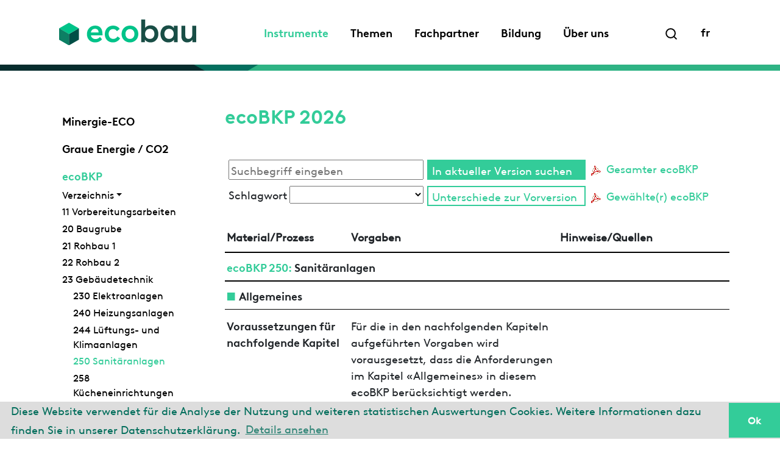

--- FILE ---
content_type: text/html;charset=UTF-8
request_url: https://www.ecobau.ch/index.cfm?Nav=50&Sec=/11/1/23/250/
body_size: 53372
content:
<!DOCTYPE html>
<html lang="de">
	<head><script type="text/javascript" src="/CFIDE/scripts/cfform.js"></script>
<script type="text/javascript" src="/CFIDE/scripts/masks.js"></script>

	<title>ecobau / Instrumente / ecoBKP</title> 
	<meta   content="width=device-width,initial-scale=1,user-scalable=yes" name="viewport"  >
	
	<meta   content="IE=edge" http-equiv="X-UA-Compatible" name="ieSettings"  >
	
	<meta   content="ecobau" name="description"  >
	
	<meta   CHARSET="UTF-8" name="language"  >
	
	<link   rel="shortcut icon" HREF="/resources/favicon.ico" POS="100" TYPE="image/x-icon" NAME="favicon"  >
	
	<link   rel="stylesheet" href="https://cdn.jsdelivr.net/npm/bootstrap-icons@1.4.0/font/bootstrap-icons.css" pos="2" type="text/css" name="bootstrap-icons"  >
	
	<link   rel="stylesheet" href="https://cdn.datatables.net/v/bs4/dt-1.10.23/datatables.min.css" pos="3" type="text/css" name="datatables"  >
	
	<link   rel="stylesheet" href="https://cdn.jsdelivr.net/npm/cookieconsent@3/build/cookieconsent.min.css" pos="4" type="text/css" name="cookieconsent"  >
	
	<link   rel="stylesheet" href="https://www.ecobau.ch/styles/ecobau.css" pos="5" type="text/css" name="ecobau"  >
	
	<script   pos="1" src="https://code.jquery.com/jquery-3.6.0.min.js" name="jquery"  ></script>
	
	<script   pos="2" src="https://www.ecobau.ch/js/bootstrap.min.js" name="bootstrap"  ></script>
	
	<script   pos="3" src="https://cdn.datatables.net/v/bs4/dt-1.10.23/datatables.min.js" name="datatables"  ></script>
	
	<script   data-cfasync="false" pos="4" src="https://cdn.jsdelivr.net/npm/cookieconsent@3/build/cookieconsent.min.js" name="cookieconsent"  ></script>
	
	<script   pos="5" src="/system/system.js" name="onsiteCMS"  ></script>
	
	<script type="text/javascript">
<!--
    _CF_checkEntries = function(_CF_this)
    {
        //reset on submit
        _CF_error_exists = false;
        _CF_error_messages = new Array();
        _CF_error_fields = new Object();
        _CF_FirstErrorField = null;


        //display error messages and return success
        if( _CF_error_exists )
        {
            if( _CF_error_messages.length > 0 )
            {
                // show alert() message
                _CF_onErrorAlert(_CF_error_messages);
                // set focus to first form error, if the field supports js focus().
                if( _CF_this[_CF_FirstErrorField].type == "text" )
                { _CF_this[_CF_FirstErrorField].focus(); }

            }
            return false;
        }else {
            // run userdefined onSubmit javascript. 
            
            return true;
        }
    }
//-->
</script>

<script type="text/javascript">
	function osBodyLoad() {
		setFocus();
	}
</script>
</head>
	
<body class="wafbody ecobau">

<header class="fixed-top">
	<div class="container d-none d-lg-block">
		<nav class="navbar">
			<div class="container-fluid">
				<a class="navbar-brand" href="https://www.ecobau.ch/de/home"><img src="https://www.ecobau.ch/images/logo.svg" alt="ecobau"></a>
				<div class="ms-auto me-5">
					<div class="collapse multi-collapse" id="searchForm">
						<form method="post" action="https://www.ecobau.ch/de/home/suche">
							<input class="search" name="textSearchCriteria" placeholder="Suchbegriff eingeben" />
						</form>
					</div>
					<ul class="nav collapse multi-collapse show" id="mainnav">
						<li class="nav-item active"><a class="nav-link" href="https://www.ecobau.ch/de/instrumente">Instrumente</a></li><li class="nav-item "><a class="nav-link" href="https://www.ecobau.ch/de/themen">Themen</a></li><li class="nav-item "><a class="nav-link" href="https://www.ecobau.ch/de/fachpartner">Fachpartner</a></li><li class="nav-item "><a class="nav-link" href="https://www.ecobau.ch/de/bildung">Bildung</a></li><li class="nav-item "><a class="nav-link" href="https://www.ecobau.ch/de/ueber-uns">Über uns</a></li> 
					</ul>
				</div>
				<div class="d-flex">
	  				<a class="nav-link"
						href="https://www.ecobau.ch/#searchForm"
						aria-controls="searchform mainnav"
						data-bs-target=".multi-collapse"
						data-bs-toggle="collapse">
						<img class="search" src="https://www.ecobau.ch/images/search.svg" alt="Search"></a>

					<a class="nav-link" href="https://www.ecobau.ch/index.cfm?Nav=50&Sec=/11/1/23/250/&Action=setlanguage&ActionParams=Language&ActionValues=f">fr</a>
				</div>
			</div>
		</nav>
	</div>
	<div class="container d-block d-lg-none">
		<nav class="navbar">
			<div class="container-fluid">
				<a class="navbar-brand" href="https://www.ecobau.ch/de/home"><img src="https://www.ecobau.ch/images/logo.svg" alt="ecobau"></a>

				<button class="navbar-toggler collapsed" type="button" data-bs-toggle="collapse" data-bs-target="#navbarNav" aria-controls="navbarNav" aria-expanded="false" aria-label="Toggle navigation">
					<img class="menu" src="https://www.ecobau.ch/images/menu.svg" alt="Navigation">
					<img class="close" src="https://www.ecobau.ch/images/close.svg" alt="Navigation">
				</button>
				<div class="collapse navbar-collapse" id="navbarNav">
					<ul class="nav navbar-nav">
						<li class="nav-item dropdown level1 mt-3"><a href="https://www.ecobau.ch/de/instrumente" class="nav-link active d-inline">Instrumente</a> <a href="https://www.ecobau.ch/de/instrumente" class="nav-link dropdown-toggle d-inline" data-bs-toggle="dropdown"><b class="caret"></b></a><ul class="dropdown-menu"><li class="nav-item level2"><a href="https://www.ecobau.ch/de/instrumente/minergie-eco" class="dropdown-item ">Minergie-ECO</a></li><li class="nav-item  level3"><a href="https://www.ecobau.ch/de/instrumente/minergie-eco/neuer-zusatz-eco-ab-2024" class="dropdown-item">Neuer Zusatz ECO ab 2024</a></li><li class="nav-item level2"><a href="https://www.ecobau.ch/de/instrumente/graue-energie---co2" class="dropdown-item ">Graue Energie / CO2</a></li><li class="nav-item level2"><a href="https://www.ecobau.ch/de/instrumente/ecobkp" class="dropdown-item active">ecoBKP</a></li><li class="nav-item  level3"></li><li class="nav-item  level3"><a href="https://www.ecobau.ch/de/instrumente/ecobkp/leitfaden" class="dropdown-item">Leitfaden</a></li><li class="nav-item  level3"><a href="https://www.ecobau.ch/de/instrumente/ecobkp/quellenverzeichnis" class="dropdown-item">Quellenverzeichnis</a></li><li class="nav-item  level3"><a href="https://www.ecobau.ch/de/instrumente/ecobkp/abkuerzungsverzeichnis" class="dropdown-item">Abkürzungsverzeichnis</a></li><li class="nav-item level2"><a href="https://www.ecobau.ch/de/instrumente/ecodevis" class="dropdown-item ">ecoDevis</a></li><li class="nav-item  level3"></li><li class="nav-item  level3"><a href="https://www.ecobau.ch/de/instrumente/ecodevis/leitfaden" class="dropdown-item">Leitfaden</a></li><li class="nav-item  level3"><a href="https://www.ecobau.ch/de/instrumente/ecodevis/quellenverzeichnis" class="dropdown-item">Quellenverzeichnis</a></li><li class="nav-item  level3"><a href="https://www.ecobau.ch/de/instrumente/ecodevis/abkuerzungsverzeichnis" class="dropdown-item">Abkürzungsverzeichnis</a></li><li class="nav-item level2"><a href="https://www.ecobau.ch/de/instrumente/ecoprodukte" class="dropdown-item ">ecoProdukte</a></li><li class="nav-item  level3"><a href="https://www.ecobau.ch/de/instrumente/ecoprodukte/leitfaden" class="dropdown-item">Leitfaden</a></li><li class="nav-item  level3"><a href="https://www.ecobau.ch/de/instrumente/ecoprodukte/bestimmungen" class="dropdown-item">Bestimmungen</a></li><li class="nav-item  level3"><a href="https://www.ecobau.ch/de/instrumente/ecoprodukte/hilfsmittel" class="dropdown-item">Hilfsmittel</a></li><li class="nav-item level2"><a href="https://www.ecobau.ch/de/instrumente/gebaeudecheck" class="dropdown-item ">Gebäudecheck</a></li><li class="nav-item level2"><a href="https://www.ecobau.ch/de/instrumente/zirkulaeres-bauen" class="dropdown-item ">Zirkuläres Bauen</a></li><li class="nav-item level2"><a href="https://www.ecobau.ch/de/instrumente/oekobilanzen" class="dropdown-item ">Ökobilanzen</a></li><li class="nav-item  level3"><a href="https://www.ecobau.ch/de/instrumente/oekobilanzen/fuer-planende" class="dropdown-item">Für Planende</a></li><li class="nav-item  level3"><a href="https://www.ecobau.ch/de/instrumente/oekobilanzen/fuer-produkthersteller" class="dropdown-item">Für Produkthersteller</a></li><li class="nav-item  level3"><a href="https://www.ecobau.ch/de/instrumente/oekobilanzen/fuer-softwareentwickler" class="dropdown-item">Für Softwareentwickler</a></li><li class="nav-item  level3"><a href="https://www.ecobau.ch/de/instrumente/oekobilanzen/organisation-plattform-oekobilanzdaten-im-baubereich" class="dropdown-item">Organisation Plattform Ökobilanzdaten im Baubereich</a></li><li class="nav-item  level3"><a href="https://www.ecobau.ch/de/instrumente/oekobilanzen/hintergrundinformationen" class="dropdown-item">Hintergrundinformationen</a></li><li class="nav-item level2"><a href="https://www.ecobau.ch/de/instrumente/nachhaltiges-bauen" class="dropdown-item ">Nachhaltiges Bauen</a></li><li class="nav-item  level3"><a href="https://www.ecobau.ch/de/instrumente/nachhaltiges-bauen/verstaendigungsnorm-sia-112-1" class="dropdown-item">Verständigungsnorm SIA 112/1</a></li><li class="nav-item  level3"><a href="https://www.ecobau.ch/de/instrumente/nachhaltiges-bauen/snbs" class="dropdown-item">SNBS</a></li><li class="nav-item  level3"><a href="https://www.ecobau.ch/de/instrumente/nachhaltiges-bauen/smeo" class="dropdown-item">SméO</a></li><li class="nav-item level2"><a href="https://www.ecobau.ch/de/instrumente/kbob-empfehlungen" class="dropdown-item ">KBOB Empfehlungen</a></li><li class="nav-item level2"><a href="https://www.ecobau.ch/de/instrumente/glossar" class="dropdown-item ">Glossar</a></li></ul></li><li class="nav-item dropdown level1 mt-3"><a href="https://www.ecobau.ch/de/themen" class="nav-link  d-inline">Themen</a> <a href="https://www.ecobau.ch/de/themen" class="nav-link dropdown-toggle d-inline" data-bs-toggle="dropdown"><b class="caret"></b></a><ul class="dropdown-menu"><li class="nav-item level2"><a href="https://www.ecobau.ch/de/themen/klimastrategie-ecobau" class="dropdown-item ">Klimastrategie ecobau</a></li><li class="nav-item level2"><a href="https://www.ecobau.ch/de/themen/graue-energie" class="dropdown-item ">Graue Energie</a></li><li class="nav-item level2"><a href="https://www.ecobau.ch/de/themen/kreislaufwirtschaft" class="dropdown-item ">Kreislaufwirtschaft</a></li><li class="nav-item level2"><a href="https://www.ecobau.ch/de/themen/methodik-ecobau" class="dropdown-item ">Methodik ecobau</a></li><li class="nav-item  level3"><a href="https://www.ecobau.ch/de/themen/methodik-ecobau/erlaeuterung-methodik-2025" class="dropdown-item">Erläuterung Methodik 2025</a></li><li class="nav-item  level3"><a href="https://www.ecobau.ch/de/themen/methodik-ecobau/archiv" class="dropdown-item">Archiv</a></li><li class="nav-item level2"><a href="https://www.ecobau.ch/de/themen/innenraumklima" class="dropdown-item ">Innenraumklima</a></li><li class="nav-item  level3"><a href="https://www.ecobau.ch/de/themen/innenraumklima/-" class="dropdown-item"> </a></li><li class="nav-item level2"><a href="https://www.ecobau.ch/de/themen/nachhaltige-umgebung" class="dropdown-item ">Nachhaltige Umgebung</a></li><li class="nav-item  level3"><a href="https://www.ecobau.ch/de/themen/nachhaltige-umgebung/wer-macht-was" class="dropdown-item">Wer macht was</a></li><li class="nav-item  level3"><a href="https://www.ecobau.ch/de/themen/nachhaltige-umgebung/vier-stellschrauben-" class="dropdown-item">Vier Stellschrauben </a></li><li class="nav-item level2"><a href="https://www.ecobau.ch/de/themen/tageslicht" class="dropdown-item ">Tageslicht</a></li><li class="nav-item level2"><a href="https://www.ecobau.ch/de/themen/pfas-schadstoffe" class="dropdown-item ">PFAS Schadstoffe</a></li></ul></li><li class="nav-item dropdown level1 mt-3"><a href="https://www.ecobau.ch/de/fachpartner" class="nav-link  d-inline">Fachpartner</a> <a href="https://www.ecobau.ch/de/fachpartner" class="nav-link dropdown-toggle d-inline" data-bs-toggle="dropdown"><b class="caret"></b></a><ul class="dropdown-menu"><li class="nav-item level2"><a href="https://www.ecobau.ch/de/fachpartner/kompetenzen" class="dropdown-item ">Kompetenzen</a></li><li class="nav-item level2"><a href="https://www.ecobau.ch/de/fachpartner/vorteile" class="dropdown-item ">Vorteile</a></li><li class="nav-item level2"><a href="https://www.ecobau.ch/de/fachpartner/bestimmungen" class="dropdown-item ">Bestimmungen</a></li><li class="nav-item level2"><a href="https://www.ecobau.ch/de/fachpartner/anmeldung" class="dropdown-item ">Anmeldung</a></li></ul></li><li class="nav-item dropdown level1 mt-3"><a href="https://www.ecobau.ch/de/bildung" class="nav-link  d-inline">Bildung</a> <a href="https://www.ecobau.ch/de/bildung" class="nav-link dropdown-toggle d-inline" data-bs-toggle="dropdown"><b class="caret"></b></a><ul class="dropdown-menu"><li class="nav-item level2"><a href="https://www.ecobau.ch/de/bildung/-" class="dropdown-item "> </a></li><li class="nav-item level2"><a href="https://www.ecobau.ch/de/bildung/grundkurse" class="dropdown-item ">Grundkurse</a></li><li class="nav-item  level3"><a href="https://www.ecobau.ch/de/bildung/grundkurse/konzepte-fuer-nachhaltiges-bauen" class="dropdown-item">Konzepte für nachhaltiges Bauen</a></li><li class="nav-item  level3"><a href="https://www.ecobau.ch/de/bildung/grundkurse/gesundes-innenraumklima" class="dropdown-item">Gesundes Innenraumklima</a></li><li class="nav-item  level3"><a href="https://www.ecobau.ch/de/bildung/grundkurse/aufgepasst-bei-der-materialwahl" class="dropdown-item">Aufgepasst bei der Materialwahl</a></li><li class="nav-item  level3"><a href="https://www.ecobau.ch/de/bildung/grundkurse/optimierung-eines-planungs--und-bauprojekts-(praxisbeispiel)" class="dropdown-item">Optimierung eines Planungs- und Bauprojekts (Praxisbeispiel)</a></li><li class="nav-item level2"><a href="https://www.ecobau.ch/de/bildung/vertiefungskurse" class="dropdown-item ">Vertiefungskurse</a></li><li class="nav-item  level3"><a href="https://www.ecobau.ch/de/bildung/vertiefungskurse/bestellerkompetenz-im-zirkulaeren-bauen" class="dropdown-item">Bestellerkompetenz im zirkulären Bauen</a></li><li class="nav-item  level3"><a href="https://www.ecobau.ch/de/bildung/vertiefungskurse/workshop-zirkulaeres-bauen-mit-objektbesichtigung-g29" class="dropdown-item">Workshop zirkuläres Bauen mit Objektbesichtigung G29</a></li><li class="nav-item  level3"><a href="https://www.ecobau.ch/de/bildung/vertiefungskurse/nachhaltige-und-wertsteigernde-gebaeudesanierung" class="dropdown-item">Nachhaltige und wertsteigernde Gebäudesanierung</a></li><li class="nav-item  level3"><a href="https://www.ecobau.ch/de/bildung/vertiefungskurse/auf-dem-weg-zu-netto-null---strategien-fuer-klimafreundliches-bauen" class="dropdown-item">Auf dem Weg zu Netto-Null - Strategien für klimafreundliches Bauen</a></li><li class="nav-item  level3"><a href="https://www.ecobau.ch/de/bildung/vertiefungskurse_1" class="dropdown-item"></a></li><li class="nav-item level2"><a href="https://www.ecobau.ch/de/bildung/zmittag-kompakt" class="dropdown-item ">Zmittag kompakt</a></li><li class="nav-item  level3"><a href="https://www.ecobau.ch/de/bildung/zmittag-kompakt/archiv" class="dropdown-item">Archiv</a></li><li class="nav-item level2"><a href="https://www.ecobau.ch/de/bildung/-_1" class="dropdown-item "> </a></li></ul></li><li class="nav-item dropdown level1 mt-3"><a href="https://www.ecobau.ch/de/ueber-uns" class="nav-link  d-inline">Über uns</a> <a href="https://www.ecobau.ch/de/ueber-uns" class="nav-link dropdown-toggle d-inline" data-bs-toggle="dropdown"><b class="caret"></b></a><ul class="dropdown-menu"><li class="nav-item level2"><a href="https://www.ecobau.ch/de/ueber-uns/code-of-conduct_1" class="dropdown-item "></a></li><li class="nav-item level2"><a href="https://www.ecobau.ch/de/ueber-uns/code-of-conduct" class="dropdown-item "></a></li><li class="nav-item level2"><a href="https://www.ecobau.ch/de/ueber-uns/vorstand-" class="dropdown-item ">Vorstand </a></li><li class="nav-item level2"><a href="https://www.ecobau.ch/de/ueber-uns/geschaeftsstellen_1" class="dropdown-item ">Geschäftsstellen</a></li><li class="nav-item  level3"><a href="https://www.ecobau.ch/de/ueber-uns/geschaeftsstellen" class="dropdown-item"></a></li><li class="nav-item level2"><a href="https://www.ecobau.ch/de/ueber-uns/mitglied-werden" class="dropdown-item ">Mitglied werden</a></li><li class="nav-item level2"><a href="https://www.ecobau.ch/de/ueber-uns/mitglieder" class="dropdown-item ">Mitglieder</a></li><li class="nav-item level2"><a href="https://www.ecobau.ch/de/ueber-uns/jahresberichte" class="dropdown-item ">Jahresberichte</a></li></ul></li> 

						<li class="nav-item level1 mt-5"><a href="https://www.ecobau.ch/de/home/suche" class="nav-link"><img class="search" src="https://www.ecobau.ch/images/search.svg" alt="Search"></a></li>
						<li class="nav-item level1"><a class="nav-link" href="https://www.ecobau.ch/index.cfm?Nav=50&Sec=/11/1/23/250/&Action=setlanguage&ActionParams=Language&ActionValues=f">fr</a></li>
					</ul>
				</div>
			</div>
		</nav>
	</div>
</header>
<div class="picture position-relative w-100 nav00"> 
</div>
<main class="flex-shrink-0">
	<div class="container mt-5 mb-5">

		
		<div class="row">
			<div class="d-none d-md-block col-md-3">
				<ul class="nav flex-column sticky-top">
					
					<li class="nav-item level2 "><a class="nav-link" href="https://www.ecobau.ch/de/instrumente/minergie-eco" >Minergie-ECO </a></li> <li class="nav-item level2 "><a class="nav-link" href="https://www.ecobau.ch/de/instrumente/graue-energie---co2" >Graue Energie / CO2 </a></li> <li class="nav-item level2 active"><a class="nav-link" href="https://www.ecobau.ch/de/instrumente/ecobkp" >ecoBKP </a></li> <li class="nav-item level3 "><li class="nav-item level3"><a data-bs-target="#toc50" class="nav-link dropdown-toggle" data-bs-toggle="collapse">Verzeichnis</a><ul class="nav flex-column collapse show" id="toc50"><li id="11" class="nav-item level3 "><a class="nav-link" href="https://www.ecobau.ch/index.cfm?Nav=50&Sec=/11/1/11/">11 Vorbereitungsarbeiten</a></li><li id="20" class="nav-item level3 "><a class="nav-link" href="https://www.ecobau.ch/index.cfm?Nav=50&Sec=/11/1/20/">20 Baugrube</a></li><li id="21" class="nav-item level3 "><a class="nav-link" href="https://www.ecobau.ch/index.cfm?Nav=50&Sec=/11/1/21/">21 Rohbau 1</a></li><li id="22" class="nav-item level3 "><a class="nav-link" href="https://www.ecobau.ch/index.cfm?Nav=50&Sec=/11/1/22/">22 Rohbau 2</a></li><li id="23" class="nav-item level3 "><a class="nav-link" href="https://www.ecobau.ch/index.cfm?Nav=50&Sec=/11/1/23/">23 Gebäudetechnik</a></li><li id="23230" class="nav-item level4 "><a class="nav-link" href="https://www.ecobau.ch/index.cfm?Nav=50&Sec=/11/1/23/230/">230 Elektroanlagen</a></li><li id="23240" class="nav-item level4 "><a class="nav-link" href="https://www.ecobau.ch/index.cfm?Nav=50&Sec=/11/1/23/240/">240 Heizungsanlagen</a></li><li id="23244" class="nav-item level4 "><a class="nav-link" href="https://www.ecobau.ch/index.cfm?Nav=50&Sec=/11/1/23/244/">244 Lüftungs- und Klimaanlagen</a></li><li id="23250" class="nav-item level4 active"><a class="nav-link" href="https://www.ecobau.ch/index.cfm?Nav=50&Sec=/11/1/23/250/">250 Sanitäranlagen</a></li><li id="23258" class="nav-item level4 "><a class="nav-link" href="https://www.ecobau.ch/index.cfm?Nav=50&Sec=/11/1/23/258/">258 Kücheneinrichtungen</a></li><li id="27" class="nav-item level3 "><a class="nav-link" href="https://www.ecobau.ch/index.cfm?Nav=50&Sec=/11/1/27/">27 Ausbau 1</a></li><li id="28" class="nav-item level3 "><a class="nav-link" href="https://www.ecobau.ch/index.cfm?Nav=50&Sec=/11/1/28/">28 Ausbau 2</a></li><li id="42" class="nav-item level3 "><a class="nav-link" href="https://www.ecobau.ch/index.cfm?Nav=50&Sec=/11/1/42/">42 Umgebung</a></li><li id="45" class="nav-item level3 "><a class="nav-link" href="https://www.ecobau.ch/index.cfm?Nav=50&Sec=/11/1/45/">45 Erschliessung</a></li></ul></li></li> <li class="nav-item level3 "><a class="nav-link" href="https://www.ecobau.ch/de/instrumente/ecobkp/leitfaden" >Leitfaden </a></li> <li class="nav-item level3 "><a class="nav-link" href="https://www.ecobau.ch/de/instrumente/ecobkp/quellenverzeichnis" >Quellenverzeichnis </a></li> <li class="nav-item level3 "><a class="nav-link" href="https://www.ecobau.ch/de/instrumente/ecobkp/abkuerzungsverzeichnis" >Abkürzungsverzeichnis </a></li> <li class="nav-item level2 "><a class="nav-link" href="https://www.ecobau.ch/de/instrumente/ecodevis" >ecoDevis </a></li> <li class="nav-item level2 "><a class="nav-link" href="https://www.ecobau.ch/de/instrumente/ecoprodukte" >ecoProdukte </a></li> <li class="nav-item level2 "><a class="nav-link" href="https://www.ecobau.ch/de/instrumente/gebaeudecheck" >Gebäudecheck </a></li> <li class="nav-item level2 "><a class="nav-link" href="https://www.ecobau.ch/de/instrumente/zirkulaeres-bauen" >Zirkuläres Bauen </a></li> <li class="nav-item level2 "><a class="nav-link" href="https://www.ecobau.ch/de/instrumente/oekobilanzen" >Ökobilanzen </a></li> <li class="nav-item level2 "><a class="nav-link" href="https://www.ecobau.ch/de/instrumente/nachhaltiges-bauen" >Nachhaltiges Bauen </a></li> <li class="nav-item level2 "><a class="nav-link" href="https://www.ecobau.ch/de/instrumente/kbob-empfehlungen" >KBOB Empfehlungen </a></li> <li class="nav-item level2 "><a class="nav-link" href="https://www.ecobau.ch/de/instrumente/glossar" >Glossar </a></li> 
				</ul>
			</div>
			<div class="col-12 col-md-9 tool overflow-auto">
				<h1>ecoBKP 2026</h1> <table class="eco no-border search" width="100%"><colgroup><col width="65%"><col width="35%"></colgroup><tr>
	
	<td> <form name="Entries" id="Entries" action="https://www.ecobau.ch/index.cfm?Nav=50&Sec=/11/1/23/250/" method="post" onsubmit="return _CF_checkEntries(this)">
<table>
	<tr>
		<td>
			<input type="text" name="keywords" value="" size="30" placeholder="Suchbegriff eingeben" style="width: 320px;"><br />
			
			<div style="margin-top: 10px; width: 100px; float: left;">Schlagwort</div>
			<select name="subject" id="subject" style="margin-top: 10px; width: 220px;"  contenttype="none"  sessionformname="Entries"  selectshowemptyoptions="yes"  size="1" >
<option value=""></option> 
						<option value="2504" >Klimaresilientes Bauen</option>
					
						<option value="2505" >Biodiversität</option>
					
						<option value="2506" >Gutes Innenraumklima</option>
					
						<option value="2507" >Klimaschonendes Bauen</option>
					
						<option value="2510" >Kreislaufwirtschaft</option>
					
						<option value="3224" >Vorgabe Minergie-ECO</option>
					</select> <br />
			
		</td>
		<td>
			<input type="hidden" name="section" value="/11/1/23/250/">
			<input type="submit" name="search" value="In aktueller Version suchen" class="primary"><br />
			<input type="submit" name="searchDiff" value="Unterschiede zur Vorversion" class="secondary">
			

		</td>
	</tr>
</table> </form>
</td>
	<td> 
				<div class="download"><a href="https://www.ecobau.ch/resources/uploads/eco-bkp/ecoBKP_2026/ecoBKP_2026.pdf" target="_blank" title="Gesamter ecoBKP"><img src="/system/icons/pdf.gif" alt="pdf" border="0">Gesamter ecoBKP</a></div>
			
				<div class="download"><a href="https://www.ecobau.ch/index.cfm?Nav=50&Sec=/11/1/23/250/&FileID=ecoBKP.pdf" title="Gesamter ecoBKP"><img src="/system/icons/pdf.gif" alt="pdf" border="0">Gewählte(r) ecoBKP</a></div>
			</td>
</tr></table> 
	<table class="eco directory"><colgroup><col width="20%"><col width="45%"><col width="35%"></colgroup>
		<thead>
	<tr><th>Material/Prozess</th>
		<th class="vorgaben">Vorgaben</th>
		<th>Hinweise/Quellen</th></tr>
</thead> <tr class="title"><td colspan="3"><h3><a href="https://www.ecobau.ch/index.cfm?Nav=50&Sec=/11/1/23/250/" title="ecoBKP 250">ecoBKP 250:</a> Sanitäranlagen</h3>
			</td></tr> <tr class="title"><td colspan="3"><h4>Allgemeines</h4>

			</td></tr> 
<tr><td><a name="3216"></a><p ><strong>Voraussetzungen für nachfolgende Kapitel</strong></p></td>
	<td class="vorgaben"><p >Für die in den nachfolgenden Kapiteln aufgeführten Vorgaben wird vorausgesetzt, dass die Anforderungen im Kapitel «Allgemeines» in diesem ecoBKP berücksichtigt werden.</p></td>
	<td class="hinweise"></td></tr>

<tr><td><a name="257"></a><p ><strong>Leitungsführung</strong></p></td>
	<td class="vorgaben"><p >Zugängliche und kontrollierbare Leitungsführung (nach Möglichkeit offene Leitungsführung).</p></td>
	<td class="hinweise"><p >Vorgabe Minergie-ECO 220.03</p></td></tr>

<tr><td><a name="2211"></a><p ><strong>Wassersparkonzept</strong></p></td>
	<td class="vorgaben"><p >Bei Sanitärapparaten und Auslaufarmaturen sind Produkte zu wählen, welche einen effizienten Wassereinsatz ermöglichen.</p></td>
	<td class="hinweise"><p >Armaturen: WELL-Label oder Sanitärdatenbank<br />WC-Spülsysteme und Urinale: WELL-Label<br />Stark frequentierte Anlagen: Armaturen mit Annäherungs-Automatik oder Zeitsteuerung (Duschen)<br />Gewerbliche Küchen, Wäschereien: Armaturen mit "Energy" oder "ecototal-inside" Label, Geräte mit "Energy Star" Label.<br /><br />Vorgabe Minergie-ECO 230.08</p><div class="sources"><div><a href="http://www.energieschweiz.ch/page/de-ch/warmwasser" target="_blank" title="Informationen  zur Energieeffizienten Nutzung von Warmwasser von energieschweiz
">BFE WW Sparen</a></div><div><a href="https://www.energieetikette-sanitaer.ch" target="_blank" title="Die Energieetikette für Sanitärprodukte zeigt auf einen Blick, ob Duschbrausen, Armaturen und Wasserspareinsätze wenig Energie verbrauchen (Klasse A) oder viel (Klasse G).">Sanitärdatenbank</a></div><div><a href="http://shop.sia.ch/normenwerk/architekt/sia%202026/d/2017/D/Product" target="_blank" title="SIA-Merkblatt 2026: Effizienter Einsatz von Trinkwasser in Gebäuden. SIA, 2017.">SIA-Merkblatt 2026</a></div><div><a href="http://www.well-online.eu/de/default.aspx" target="_blank" title="Water Efficiency Label WELL der europäischen Sanitärarmaturenindustrie.">WELL</a></div></div></td></tr>

<tr><td><a name="256"></a><p ><strong>Verwendung von Regenwasser</strong></p></td>
	<td class="vorgaben"><p >Im Rahmen eines Konzepts zum Umgang mit Regenwasser ist die Grauwassernutzung (Gewerbliche Nutzung, WC-Spülung, Bewässerung etc.) zu prüfen.</p></td>
	<td class="hinweise"><p >Vorgabe Minergie-ECO 230.08</p><div class="sources"><div><a href="http://shop.sia.ch/normenwerk/architekt/sia%202026/d/2017/D/Product" target="_blank" title="SIA-Merkblatt 2026: Effizienter Einsatz von Trinkwasser in Gebäuden. SIA, 2017.">SIA-Merkblatt 2026</a></div></div></td></tr>

<tr><td><a name="259"></a><p ><strong>Wasserqualität, Trinkwasserhygiene</strong></p></td>
	<td class="vorgaben"><p >Wasserqualität ermitteln (pH-Wert, Wasserhärte, Chlorid- und Sulfatgehalt u.a.) als Entscheidungsgrundlage zur Material- und Systemwahl der Trinkwasserrohre.<br />Um die Hygiene zu gewährleisten, ist die Installation so zu planen und zu betreiben, dass Stagnation vermieden wird und das Trinkwasser regelmässig erneuert wird (z.B. mit Hygienespülungen).</p></td>
	<td class="hinweise"><p >Rohre aus Kupfer oder verzinktem Stahl können Schwermetalle an das Trink- bzw. Abwasser abgeben.<br /></p><div class="sources"><div><a href="https://suissetec.ch/de/news-detail/neues-merkblatt-trinkwasserinstallationen.html#:~:text=Gem%C3%A4ss%20der%20SVGW%2DRichtlinie%20W3,unterschiedlicher%20Rohrsysteme%20in%20ihren%20Montageanleitungen." target="_blank" title="SVGW-Richtlinie für Trinkwasserinstallationen W3d (Ausgabe 2019, inkl. Ergänzungen 1 und 2)">SVGW-RL Trinkwasser</a></div></div></td></tr>

<tr><td><a name="258"></a><p ><strong>Legionellen</strong></p></td>
	<td class="vorgaben"><p >Anlagen mit warmgehaltenen Trinkwasserleitungen: Die Warmwasserversorgung ist so zu planen und auszuführen, dass 55°C in den warm gehaltenen Leitungen und 50°C an allen Entnahmestellen erreicht werden können.<br />Anlagen ohne warmgehaltene Trinkwasserleitungen: Die Warmwasserversorgung ist so zu planen und auszuführen, dass 55°C am Austritt des Speichers bzw. 52°C am Austritt des Wärmeübertragers (Anlagen ohne Speicher) und 50°C an allen Entnahmestellen erreicht werden können.<br />Warmwasserbehälter müssen regelmässig gereinigt und entkalkt werden. Sie haben dafür geeignete Öffnungen aufzuweisen.<br />Kaltwasserleitungen sind so zu installieren und zu dämmen, dass eine Kaltwassertemperatur von höchstens 25°C erreicht wird.<br />Das Trinkwasserverteilsystem ist so zu planen, auszuführen und zu betreiben, dass Teile mit stagnierendem Wasser (>3 Tage) vermieden werden.</p></td>
	<td class="hinweise"><p >Bei Kaltwasserleitungen ist eine Erwärmung durch parallel laufende Warmwasser- oder Heizungsleitungen zu vermeiden. <br />Unbenutzte Leitungen entstehen vor allem bei der nachträglichen Stilllegung von Entnahmestellen.<br /></p><div class="sources"><div><a href="https://www.bag.admin.ch/de/legionellose-legionaerskrankheit" target="_blank" title="Informationen zu Legionellen und Legionellose.">BAG Legionellen</a></div><div><a href="https://shop.sia.ch/normenwerk/architekt/385-1_2020_d/D/Product" target="_blank" title="SIA-Norm 385/1: Warmwasserversorgung für Trinkwasser in Gebäuden - Grundlagen und Anforderungen. SIA, 2020.">SIA-Norm 385/1</a></div></div></td></tr>

<tr><td><a name="2287"></a><p ><strong>Blei</strong></p></td>
	<td class="vorgaben"><p ><strong>nicht empfohlen:</strong> Einsatz von bleihaltigen Schwerfolien.</p></td>
	<td class="hinweise"><p >Armaturen und Fittinge aus Messing bzw. Rotguss enthalten geringe Anteile an Blei, welche zu einer Belastung des Trinkwassers führen können. Es gibt aber bleifreie Alternativen (z.B. Cuphin, Ecobrass). <br /><br />Ausschlussvorgabe Minergie-ECO 230.04</p></td></tr>

<tr><td><a name="982"></a><p ><strong>Auslegung Warmwasseranlage</strong></p></td>
	<td class="vorgaben"><p >Die Auslegung und die Ausstosszeiten der Warmwasseranlage entsprechen den Anforderungen der SIA-Norm 385/2.</p></td>
	<td class="hinweise"><div class="sources"><div><a href="http://www.sia.ch/de/dienstleistungen/sia-norm/" target="_blank" title="SIA-Norm 385/2: Anlagen für Trinkwarmwasser in Gebäuden - Warmwasserbedarf, Gesamtanforderungen und Auslegung. SIA, 2015.">SIA-Norm 385/2</a></div></div></td></tr>

<tr><td><a name="2695"></a><p ><strong>Einsatz von Recyclingmaterial</strong></p></td>
	<td class="vorgaben"><p >Bei Metall- und Kunststoffprodukten ist auf einen möglichst hohen Anteil an Recyclingmaterial zu achten.</p></td>
	<td class="hinweise"><p >Metall- und Kunststoffprodukte mit hohem Recyclinganteil weisen eine deutlich tiefere Umweltbelastung als solche aus Primärmaterial auf. Der RC-Anteil kann z.B. der Umwelt-Produktedeklaration (EPD) entnommen werden.</p></td></tr>

<tr><td><a name="3184"></a><p ><strong>Austausch- und Rückbaubarkeit (Design for Disassembly)</strong></p></td>
	<td class="vorgaben"><p >Es sind folgende Aspekte zu berücksichtigen:<br />Zugänglichkeit der Verbindungspunkte;<br />Unabhängige Demontierbarkeit der Komponenten (insbesondere bei unterschiedlichen Lebensdauern);<br />Lösbare, vorzugsweise sichtbare Befestigung z.B. mittels Steckverbindungen oder Schrauben, für welche möglichst wenig verschiedene Werkzeuge benötigt werden;<br />Vermeidung unnötiger Behandlungen und Veredelungen;<br />Reduktion der Anzahl Komponenten und Verwendung von standardisierten Komponenten.</p></td>
	<td class="hinweise"><div class="sources"><div><a href="https://cbcharta.ch/de_ch/" target="_blank" title="Die Charta Kreislauforientiertes Bauen vereint Bauherrschaften in der Schweiz zum Thema der Zirkularität im Bauwesen.">Charta Kreislauforientiertes Bauen</a></div><div><a href="http://www.snv.ch" target="_blank" title="ISO 20887:2020 «Nachhaltigkeit im Hoch- und Tiefbau — Demontage und Anpassungsfähigkeit — Grundsätze, Anforderungen und Leitlinien» ">ISO 20887</a></div></div></td></tr>
<tr class="title"><td colspan="3"><h4>Neuinstallationen</h4>

			</td></tr> 
<tr><td><a name="260"></a><p ><strong>Versorgungsleitungen - Hausanschlüsse</strong><br /><img class="entry" src="https://www.ecobau.ch/resources/uploads/eco-bkp/Bild_250_1.jpg"></p></td>
	<td class="vorgaben"><p ><strong>1. Priorität:</strong> Polyethylenrohre (PE).</p></td>
	<td class="hinweise"><div class="sources"><div><a href="https://www.ecobau.ch/index.cfm?Nav=60&Sec=/12/1/400/426/">ecoDevis 426</a></div></div><div class="sources"><a href="https://www.ecobau.ch/index.cfm?Nav=27&EntID=260&SecID=/10/1/400/426/1/">Liste der ecoProdukte</a></div></td></tr>

<tr><td><a name="3080"></a><p ><strong>Versorgungsleitungen - Kellerverteilung, Steigleitung</strong></p></td>
	<td class="vorgaben"><p ><strong>1. Priorität:</strong> Metallverbundrohre.</p><p ><strong>2. Priorität:</strong> Nichtrostende Stahlrohre, Polybutenrohre (PB) mit Tragschale.</p></td>
	<td class="hinweise"><div class="sources"><div><a href="https://www.ecobau.ch/index.cfm?Nav=60&Sec=/12/1/400/426/">ecoDevis 426</a></div></div></td></tr>

<tr><td><a name="3081"></a><p ><strong>Versorgungsleitungen - Stockwerkverteilung</strong></p></td>
	<td class="vorgaben"><p ><strong>1. Priorität:</strong> Metallverbundrohre, Polypropylenrohre (PP), Polyehtylenrohre vernetzt (PE-X), Polybutenrohre (PB).</p><p ><strong>2. Priorität:</strong> Nichtrostende Stahlrohre, PVC-Rohre.</p></td>
	<td class="hinweise"><div class="sources"><div><a href="https://www.ecobau.ch/index.cfm?Nav=60&Sec=/12/1/400/426/">ecoDevis 426</a></div></div><div class="sources"><a href="https://www.ecobau.ch/index.cfm?Nav=27&EntID=3081&SecID=/10/1/400/426/3/">Liste der ecoProdukte</a></div></td></tr>

<tr><td><a name="261"></a><p ><strong>Entsorgungsleitungen</strong></p></td>
	<td class="vorgaben"><p ><strong>1. Priorität:</strong> Gussrohre, PP-Rohre.</p><p ><strong>2. Priorität:</strong> PE-Rohre.</p></td>
	<td class="hinweise"><div class="sources"><div><a href="https://www.ecobau.ch/index.cfm?Nav=60&Sec=/12/1/400/427/">ecoDevis 427</a></div></div><div class="sources"><a href="https://www.ecobau.ch/index.cfm?Nav=27&EntID=261&SecID=/10/1/400/427/1/">Liste der ecoProdukte</a></div></td></tr>

<tr><td><a name="2261"></a><p ><strong>Schallgedämmte Entsorgungsleitungen</strong></p></td>
	<td class="vorgaben"><p ><strong>1. Priorität:</strong> PP-Rohre schallgedämmt.</p><p ><strong>2. Priorität:</strong> PE-Rohre schallgedämmt.</p><p ><strong>nicht empfohlen:</strong> Bleihaltige Schalldämm-Matten.</p></td>
	<td class="hinweise"><div class="sources"><div><a href="http://www.minergie.ch/de/zertifizieren/eco" target="_blank" title="Die Vorgabenkataloge für den Zusatz ECO ist die Zusammenstellung aller Vorgaben, die der Zusatz ECO fordert. Sie liefern Hinweise für die Umsetzung, zu den Planungsgrundlagen und zur Relevanz der Vorgaben in unterschiedlichen Planungsphasen. Die Vorgabenkataloge gelten mit Ausnahme von kleinen Wohnbauten und Schulhäusern für alle Nutzungen. Es wird nur unterschieden zwischen Neubau und Modernisierung.">Zusatz ECO</a></div><div><a href="https://www.ecobau.ch/index.cfm?Nav=60&Sec=/12/1/400/427/">ecoDevis 427</a></div></div></td></tr>

<tr><td><a name="984"></a><p ><strong>Schalldämmung von Armaturen und Apparaten</strong></p></td>
	<td class="vorgaben"><p >Alle fest montierten Sanitärapparate werden mit Schallschutz-Sets befestigt. Die Auslaufarmaturen entsprechen der Geräuschklasse 1.</p></td>
	<td class="hinweise"><p >Installationen ausserhalb der Zonen für den ständigen Aufenthalt von Menschen und frei aufgestellte Geräte fallen nicht unter diese Vorgabe.<br /><br /></p><div class="sources"><a href="https://www.ecobau.ch/index.cfm?Nav=27&EntID=984">Liste der ecoProdukte</a></div></td></tr>

<tr><td><a name="263"></a><p ><strong>Dämmung von Sanitärinstallationen (Wärme, Schwitzwasser und Schall)</strong></p></td>
	<td class="vorgaben"><p >Warmwasser-Installationen: Mineralwolle oder halogenfreie Kunststoffschäume.<br />Kaltwasser-Installationen: Halogenfreie Kunstoffschäume.<br />Entsorgungsleitungen: Halogenfreie Kunststoffschäume.</p><p ><strong>nicht empfohlen:</strong> Bleihaltige Schalldämm-Matten.</p></td>
	<td class="hinweise"><p >Bei der Dimensionierung sind die kantonalen Wärmedämmvorschriften zu beachten. Zur Verklebung sind Kleber ohne Lösemittel (max. 1%) oder wasserverdünnbare Kleber zu verwenden.<br /><br />Ausschlussvorgabe Minergie-ECO 230.04</p><div class="sources"><a href="https://www.ecobau.ch/index.cfm?Nav=27&EntID=263">Liste der ecoProdukte</a></div></td></tr>

<tr><td><a name="264"></a><p ><strong>Ummantelung</strong></p></td>
	<td class="vorgaben"><p >Alufolie gitternetzverstärkt, Alufolie stucco-geprägt oder Alu/PET-Folie.</p></td>
	<td class="hinweise"><p >Ummantelung ist nur in regelmässig genutzten Räumen erforderlich.</p><div class="sources"><a href="https://www.ecobau.ch/index.cfm?Nav=27&EntID=264">Liste der ecoProdukte</a></div></td></tr>

<tr><td><a name="265"></a><p ><strong>Armaturen und Apparate</strong><br /><img class="entry" src="https://www.ecobau.ch/resources/uploads/waschtischarmatur.jpg"></p></td>
	<td class="vorgaben"><p >Waschtischarmaturen mit der Energieetikette Klasse A oder WELL-Label Klasse A, Duscharmaturen und Brausen mit der Energieetikette Klasse A oder B oder WELL-Label Klasse A oder B. <br />Stark frequentierte Anlagen: Waschtischarmaturen mit Annäherungs-Automatik und Stromverbrauch <0.3 W, zeitgesteuerte Duscharmaturen.</p></td>
	<td class="hinweise"><p >Die Energieetikette bewertet den Energieverbrauch, das WELL-Label zusätzlich den Komfort.<br /><br />Vorgabe Minergie-ECO 230.08<br /><br />Listen wassersparender Armaturen und Duschbrausen:</p><div class="sources"><div><a href="https://www.energieetikette-sanitaer.ch" target="_blank" title="Die Energieetikette für Sanitärprodukte zeigt auf einen Blick, ob Duschbrausen, Armaturen und Wasserspareinsätze wenig Energie verbrauchen (Klasse A) oder viel (Klasse G).">Sanitärdatenbank</a></div><div><a href="http://www.well-online.eu/de/default.aspx" target="_blank" title="Water Efficiency Label WELL der europäischen Sanitärarmaturenindustrie.">WELL</a></div><div><a href="http://shop.sia.ch/normenwerk/architekt/sia%202026/d/2017/D/Product" target="_blank" title="SIA-Merkblatt 2026: Effizienter Einsatz von Trinkwasser in Gebäuden. SIA, 2017.">SIA-Merkblatt 2026</a></div></div><div class="sources"><a href="https://www.ecobau.ch/index.cfm?Nav=27&EntID=265">Liste der ecoProdukte</a></div></td></tr>

<tr><td><a name="854"></a><p ><strong>WC- und Urinal-Spülsysteme</strong></p></td>
	<td class="vorgaben"><p >WC-Spülsysteme mit WELL-Label Klasse A oder 2-Mengen-Spülung (Spülmenge gross: 6 Liter, Spülmenge klein: max. 3 Liter).<br />Wasserlose Urinalanlagen, 1-Liter-Urinale oder Urinal-Spülsysteme mit WELL-Label Klasse A.</p></td>
	<td class="hinweise"><p >Bei Inbetriebnahme von WC-Spülsystemen ist das Spülventil auf die korrekte Spülmenge einzustellen.<br /><br />Vorgabe Minergie-ECO 230.08</p><div class="sources"><div><a href="http://www.well-online.eu/de/default.aspx" target="_blank" title="Water Efficiency Label WELL der europäischen Sanitärarmaturenindustrie.">WELL</a></div></div></td></tr>

<tr><td><a name="979"></a><p ><strong>Badewannen- und Duschentassenträger</strong></p></td>
	<td class="vorgaben"><p >Systeme bzw. Produkte ohne Verwendung von Montageschaum.</p></td>
	<td class="hinweise"><p >Ausschlussvorgabe Minergie-ECO 220.05</p><div class="sources"><a href="https://www.ecobau.ch/index.cfm?Nav=27&EntID=979">Liste der ecoProdukte</a></div></td></tr>

<tr><td><a name="2601"></a><p ><strong>Warmwasserbereiter</strong></p></td>
	<td class="vorgaben"><p ><strong>1. Priorität:</strong> Geräte mit Energieeffizienzklassen A+ oder A.</p><p ><strong>2. Priorität:</strong> Geräte mit Energieeffizienzklasse B.</p></td>
	<td class="hinweise"><p >Warmwasserbereiter mit einer Leistung bis 70 kW müssen mit einer Energieetikette deklariert sein. Die Skala reicht von A+ bis F.</p><div class="sources"><div><a href="https://www.bfe.admin.ch/bfe/de/home/effizienz/energieetiketten-und-effizienzanforderungen.html" target="_blank" title="Dank der Energieetikette findet man bei einer Neuanschaffung die sparsamsten Geräte.">Energieetikette</a></div><div><a href="https://www.ecobau.ch/index.cfm?Nav=60&Sec=/12/1/400/426/">ecoDevis 426</a></div></div></td></tr>
<tr class="title"><td colspan="3"><h4>Sanierung</h4>

			</td></tr> 
<tr><td><a name="266"></a><p ><strong>Verrostete Trinkwasserleitungen</strong></p></td>
	<td class="vorgaben"><p >Aufputzleitungen: Rohre auswechseln.<br />Unterputzleitungen: Spezialfirma für Entrostung und Beschichtung beauftragen.</p></td>
	<td class="hinweise"></td></tr>

<tr><td><a name="267"></a><p ><strong>Verkalkte Trinkwasserleitungen</strong></p></td>
	<td class="vorgaben"><p >Zuerst genau prüfen, wo es Kalkablagerungen gibt, evtl. an einer Stelle die Rohrleitung auftrennen. Falls die Leitungen wirklich entkalkt werden müssen: unbedingt Spezialfirma beauftragen. Siebe, Boiler etc. sind mit üblichem Haushaltentkalker zu behandeln.</p></td>
	<td class="hinweise"><p >Bei unsachgemässer Behandlung kann das Leitungsmaterial beschädigt werden.</p></td></tr>
<tr class="title"><td colspan="3"><h4>Montage, Abdeckarbeiten</h4>

			</td></tr> 
<tr><td><a name="271"></a><p ><strong>Abdichten bzw. Dämmen von Durchführungen und Hohlräumen</strong></p></td>
	<td class="vorgaben"><p >Seiden- oder Mineralfaserzopf, Rundschnur aus Schaumstoff.</p><p ><strong>nicht empfohlen:</strong> Montage- und Füllschäume.</p></td>
	<td class="hinweise"><p >Ausschlussvorgabe Minergie-ECO 220.05</p></td></tr>

<tr><td><a name="911"></a><p ><strong>Abdichten mit Fugendichtungsmasse</strong></p></td>
	<td class="vorgaben"><p >Im Innenraum: Produkte mit Emicode EC1 bzw. EC1plus Label, Kennzeichnung eco-1 bzw. eco-2 oder Produkte ohne Lösemittel (max. 1%) oder wasserverdünnbare Produkte. <br />Im Trockenbereich: Produkte ohne Fungizide.</p><p ><strong>nicht empfohlen:</strong> lösemittelverdünnbare Produkte.</p></td>
	<td class="hinweise"><p >Neutral vernetzende Silikonharz-Produkte können bei der Aushärtung stark gesundheitsgefährdende Substanzen abspalten. <br /><br />Ausschlussvorgabe Minergie-ECO 120.04</p><div class="sources"><div><a href="http://www.emicode.com" target="_blank" title="Kennzeichnungssystem für Raumlufthygiene bei der Wahl von Verlegewerkstoffen, Klebstoffen und Bauprodukten.">EMICODE</a></div></div><div class="sources"><a href="https://www.ecobau.ch/index.cfm?Nav=27&EntID=911">Liste der ecoProdukte</a></div></td></tr>
<tr class="title"><td colspan="3"><h4>Wiederverwendung / Verwertung</h4>

			</td></tr> 
<tr><td><a name="272"></a><p ><strong>Metallverbundrohre</strong></p></td>
	<td class="vorgaben"><p >Verwertung über Baustoffhandel.</p></td>
	<td class="hinweise"></td></tr>

<tr><td><a name="273"></a><p ><strong>Kunststoffrohre</strong></p></td>
	<td class="vorgaben"><p >Verwertung von sauberem Material durch kunststoffverarbeitende Betriebe.</p></td>
	<td class="hinweise"><p >Liste der Kunststoffrecycling-Betriebe:</p><div class="sources"><div><a href="http://www.swiss-plastics.ch/de" target="_blank" title="Kunststoff Verband Schweiz">KVS</a></div></div></td></tr>

<tr><td><a name="274"></a><p ><strong>Waschbecken, Badewannen, Duschen, Toiletten</strong></p></td>
	<td class="vorgaben"><p ><strong>1. Priorität:</strong> Wiederverwendung, z.B. in eigenem Projekt oder über Bauteilbörse.</p><p ><strong>2. Priorität:</strong> Keramik: Inertstoffdeponie; Metalle: Verwertung via Baustoffhandel; Kunststoff: Verbrennung in KVA.</p></td>
	<td class="hinweise"><p >Ein teilweises Recycling von Keramik ist grundsätzlich möglich, wird in der Schweiz jedoch für Sanitärkeramik nicht angeboten.</p><div class="sources"><div><a href="https://bauteilladen.ch/" target="_blank" title="Börse für Secondhand Bauteile">Bauteilladen</a></div><div><a href="http://www.salza.ch" target="_blank" title="SALZA ist eine Plattform, auf der Bauteile mit dem Ziel der Wiederverwendung vor dem Rückbau dokumentiert werden können.">SALZA</a></div><div><a href="http://www.bauteilclick.com" target="_blank" title="Die Vermittlungsplattform für Bauteil-Wiederverwendung">useagain</a></div></div></td></tr>

<tr><td><a name="275"></a><p ><strong>Warmwasserbereiter</strong></p></td>
	<td class="vorgaben"><p ><strong>1. Priorität:</strong> Wiederverwendung, z.B. in eigenem Projekt oder über Bauteilbörse, falls das Gerät weniger als ca. 15 Jahre alt ist.</p><p ><strong>2. Priorität:</strong> Ohne Trennung auf der Baustelle: fachgerechte Verwertung nach VREG (keine Rücknahmepflicht durch Hersteller, Importeure oder Händler); sonst: Entsorgung von Dämmstoff und Metallteilen siehe oben.</p></td>
	<td class="hinweise"><p >Geräte mit Dämmungsdicken von < 40mm sollten mit einer Zusatzdämmung versehen werden. Geräte mit Elektrowiderstandsheizung und mit > 100 Liter Inhalt sollten in Gebäuden, in welchen die Wärmeversorgung mit erneuerbarer Energie erfolgt, nicht mehr verwendet werden. </p><div class="sources"><div><a href="https://www.fedlex.admin.ch/eli/cc/2021/633/de" target="_blank" title="Verordnung vom 20. Oktober 2021 über die Rückgabe, die Rücknahme und die Entsorgung elektrischer und elektronischer Geräte (VREG), Stand am 1. Januar 2022. SR 814.620">G_VREG</a></div></div></td></tr>

<tr><td><a name="276"></a><p ><strong>Feuerlöschgeräte und -anlagen mit Halon</strong></p></td>
	<td class="vorgaben"><p >Spezialentsorgung oder Verwertung durch Herstell- bzw. Lieferfirma.</p></td>
	<td class="hinweise"><p >Halon ist ein Gas, welches stark zum Ozonschichtabbau und zum Treibhauseffekt beiträgt.</p></td></tr>

<tr><td><a name="277"></a><p ><strong>Reste von Entrostern und Frostschutzmitteln</strong></p></td>
	<td class="vorgaben"><p >Falls Sonderabfall (produkteabhängig): Entsorgung gemäss VeVA; ansonsten Entsorgung gemäss den kantonalen Richtlinien.</p></td>
	<td class="hinweise"><div class="sources"><div><a href="https://www.admin.ch/opc/de/classified-compilation/20021080/index.html" target="_blank" title="Verordnung vom 22. Juni 2005 über den Verkehr mit Abfällen (VeVA), Stand am 01. Juli 2017. SR 814.610">G_VeVA</a></div></div><div class="sources"><a href="https://www.ecobau.ch/index.cfm?Nav=27&EntID=277">Liste der ecoProdukte</a></div></td></tr>

<tr><td><a name="278"></a><p ><strong>Bleifolien</strong></p></td>
	<td class="vorgaben"><p >Verwertung über Baustoffhandel.</p></td>
	<td class="hinweise"></td></tr>

<tr><td><a name="856"></a><p ><strong>Elektronische Komponenten</strong></p></td>
	<td class="vorgaben"><p >Fachgerechte Entsorgung nach VREG (keine Rücknahmepflicht durch Hersteller, Importeure oder Händler)</p></td>
	<td class="hinweise"><p >z.B. elektronische Steuerungen von WC-Anlagen, Urinalen, Waschtischarmaturen, Duschen etc.</p><div class="sources"><div><a href="https://www.fedlex.admin.ch/eli/cc/2021/633/de" target="_blank" title="Verordnung vom 20. Oktober 2021 über die Rückgabe, die Rücknahme und die Entsorgung elektrischer und elektronischer Geräte (VREG), Stand am 1. Januar 2022. SR 814.620">G_VREG</a></div></div></td></tr>

<tr><td><a name="2600"></a><p ><strong>Armaturen</strong></p></td>
	<td class="vorgaben"><p ><strong>1. Priorität:</strong> Wiederverwendung, z.B. in eigenem Projekt oder über Bauteilbörse.</p><p ><strong>2. Priorität:</strong> Verwertung über Baustoffhandel.</p></td>
	<td class="hinweise"><p >Neuere Armaturen wurden Energieeffizienzklassen zugeteilt. Nach Möglichkeit sollten sie an häufiger frequentierten Orten die Effizienzklassen A oder B aufweisen.</p><div class="sources"><div><a href="https://www.energieetikette-sanitaer.ch" target="_blank" title="Die Energieetikette für Sanitärprodukte zeigt auf einen Blick, ob Duschbrausen, Armaturen und Wasserspareinsätze wenig Energie verbrauchen (Klasse A) oder viel (Klasse G).">Sanitärdatenbank</a></div></div></td></tr>
<tr class="title"><td colspan="3"><h4>Weitere Vorgaben in anderen ecoBKP</h4>

			</td></tr> 
<tr><td><a name="279"></a><p ><strong>Abbrüche/Rückbau</strong></p></td>
	<td class="vorgaben"><p >Wiederverwendung / Verwertung.</p></td>
	<td class="hinweise"><div class="sources"><div><a href="https://www.ecobau.ch/index.cfm?Nav=50&Sec=/11/1/11/112/">ecoBKP 112</a></div></div></td></tr>

<tr><td><a name="280"></a><p ><strong>Spez. Dichtungen und Dämmungen</strong></p></td>
	<td class="vorgaben"><p >Abdichtungen (Fugendichtungsmassen, Vergussmassen, Vorbehandlungen).</p></td>
	<td class="hinweise"><div class="sources"><div><a href="https://www.ecobau.ch/index.cfm?Nav=50&Sec=/11/1/22/225/">ecoBKP 225</a></div></div></td></tr>

<tr><td><a name="281"></a><p ><strong>Elektroanlagen</strong></p></td>
	<td class="vorgaben"><p >Haushaltgeräte (Kühl- und Gefriergeräte, Waschmaschinen, Wäschetrockner etc.).</p></td>
	<td class="hinweise"><div class="sources"><div><a href="https://www.ecobau.ch/index.cfm?Nav=50&Sec=/11/1/23/230/">ecoBKP 230</a></div></div></td></tr>

<tr><td><a name="1065"></a><p ><strong>Kücheneinrichtungen</strong></p></td>
	<td class="vorgaben"><p >Küchenmöbel, Haushaltgeräte (Backöfen, Kühl- und Gefriergeräte, Geschirrspüler, Dunstabzugshauben, Kaffeemaschinen)</p></td>
	<td class="hinweise"><div class="sources"><div><a href="https://www.ecobau.ch/index.cfm?Nav=50&Sec=/11/1/23/258/">ecoBKP 258</a></div></div></td></tr>

<tr><td><a name="282"></a><p ><strong>Schreinerarbeiten</strong></p></td>
	<td class="vorgaben"><p >Küchenmöbel: Schränke, Flächenbeläge.</p></td>
	<td class="hinweise"><div class="sources"><div><a href="https://www.ecobau.ch/index.cfm?Nav=50&Sec=/11/1/27/273/">ecoBKP 273</a></div></div></td></tr>

	</table>

<script>
    $(document).ready(function() {
    	for (dir of [23,23250]) {
			$("#"+dir).removeClass('d-none');
    		}
	});
</script> 
			</div>
		</div>
		
	</div>
</main>
<footer class="mt-auto bg-light">
	<div class="container">
		<div class="row pt-5 service">
			<div class="col-12 col-md-3 pb-3 pb-md-0 address">
				
				ecobau<br />Röntgenstrasse 44<br />8005 Zürich<br /><a class="nav-link" href="tel:+41442412740">T 044 241 27 40</a>
				
			</div>
			<div class="col-12 col-md-3 pb-3 pb-md-0">
				<ul class="nav flex-column">
					<li class="nav-item "><a class="nav-link" href="https://www.ecobau.ch/de/kontakt">Kontakt</a></li><li class="nav-item "><a class="nav-link" href="https://www.ecobau.ch/de/veranstaltungen">Veranstaltungen</a></li><li class="nav-item "><a class="nav-link" href="https://www.ecobau.ch/de/news">News</a></li><li class="nav-item "><a class="nav-link" href="https://www.ecobau.ch/de/newsletter-abonnieren">Newsletter abonnieren</a></li> 
				</ul>
			</div>
			<div class="col-12 col-md-3 pb-3 pb-md-0">
				&nbsp;
			</div>
			<div class="col-12 col-md-3 text-md-end">
				<a class="nav-link" href="https://ch.linkedin.com/company/ecobau" target="_blank">Linkedin <img class="Linkedin" src="https://www.ecobau.ch/images/Linkedin.svg" alt="Linkedin"></a>
			</div>
		</div>
		<div class="row pt-5 pb-3 legal">
			<div class="col-sm-12 col-md-3 pb-3 pb-md-0">
				&copy; 2026 ecobau
			</div>
			<div class="col-sm-12 col-md-6 pb-3 pb-md-0">
				<ul class="nav d-block d-md-flex">
					<li class="nav-item "><a class="nav-link" href="https://www.ecobau.ch/de/impressum">Impressum</a></li><li class="nav-item "><a class="nav-link" href="https://www.ecobau.ch/de/datenschutzerklaerung">Datenschutzerklärung</a></li> 
				</ul>
			</div>
			<div class="col-sm-12 col-md-3 d-none d-md-block">
				<ul class="nav">
					
				</ul>
			</div>
		</div>
	</div>
</footer>

<script>
window.addEventListener("load", function() {
window.cookieconsent.initialise({
	"palette": {
		"popup": {
			"background": "#dddddd",
			"text": "#056f5d"
		},
		"button": {
			"background": "#33cc99",
			"text": "white"
		}
	},
	"theme": "edgeless",
	"content": {
		"message": "Diese Website verwendet für die Analyse der Nutzung und weiteren statistischen Auswertungen Cookies. Weitere Informationen dazu finden Sie in unserer Datenschutzerklärung.",
		"dismiss": "Ok",
		"link": "Details ansehen",
		"href": "de/datenschutzerklaerung",
 		"target": ''
	}
})});
</script>
<!-- Google tag (gtag.js) -->
<script async src="https://www.googletagmanager.com/gtag/js?id=G-2F14GML7LW"></script>
<script>
window.dataLayer = window.dataLayer || [];
function gtag() {
	dataLayer.push(arguments);
}
gtag('js', new Date());
gtag('config', 'G-2F14GML7LW');
</script> 
</body>
</html>
